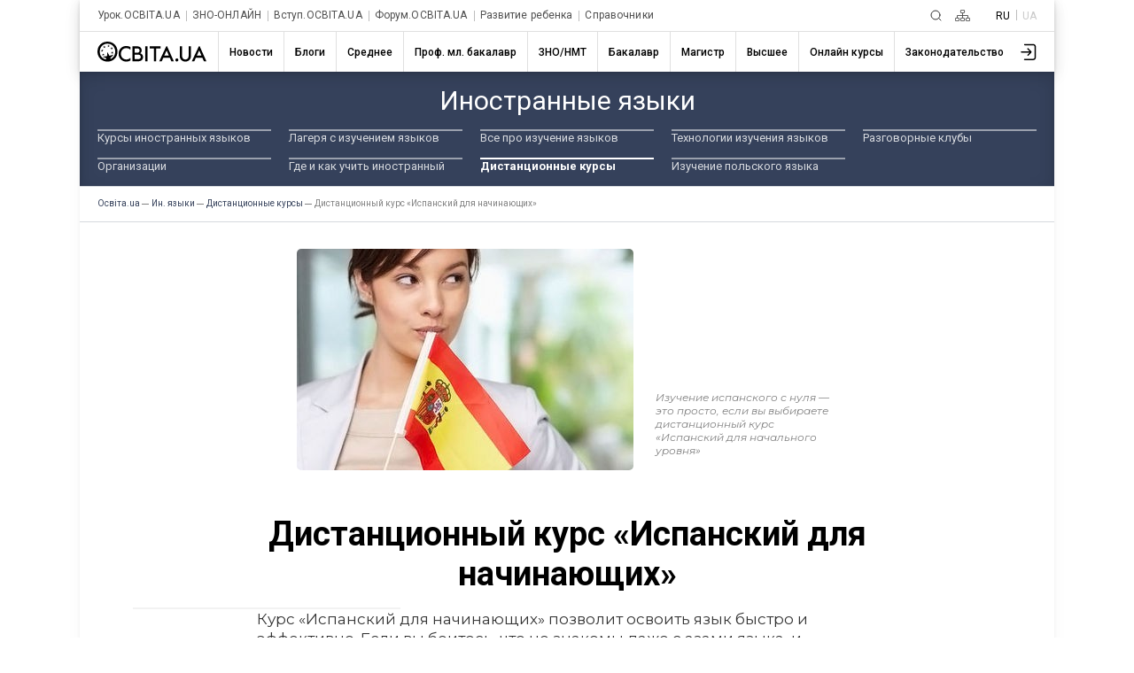

--- FILE ---
content_type: text/html; charset=utf-8
request_url: https://www.google.com/recaptcha/api2/aframe
body_size: 265
content:
<!DOCTYPE HTML><html><head><meta http-equiv="content-type" content="text/html; charset=UTF-8"></head><body><script nonce="SRPhnrJanmfyP93CntUh7g">/** Anti-fraud and anti-abuse applications only. See google.com/recaptcha */ try{var clients={'sodar':'https://pagead2.googlesyndication.com/pagead/sodar?'};window.addEventListener("message",function(a){try{if(a.source===window.parent){var b=JSON.parse(a.data);var c=clients[b['id']];if(c){var d=document.createElement('img');d.src=c+b['params']+'&rc='+(localStorage.getItem("rc::a")?sessionStorage.getItem("rc::b"):"");window.document.body.appendChild(d);sessionStorage.setItem("rc::e",parseInt(sessionStorage.getItem("rc::e")||0)+1);localStorage.setItem("rc::h",'1769370367438');}}}catch(b){}});window.parent.postMessage("_grecaptcha_ready", "*");}catch(b){}</script></body></html>